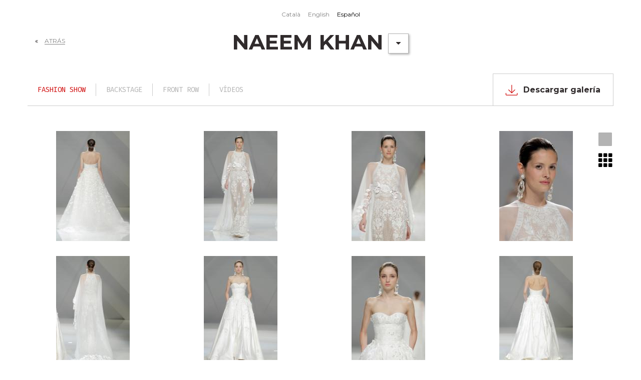

--- FILE ---
content_type: text/html; charset=utf-8
request_url: https://media.barcelonabridalweek.com/es/album/naeem-khan?page=3
body_size: 4966
content:
<!DOCTYPE html>
<html lang="es" dir="ltr" prefix="content: http://purl.org/rss/1.0/modules/content/ dc: http://purl.org/dc/terms/ foaf: http://xmlns.com/foaf/0.1/ og: http://ogp.me/ns# rdfs: http://www.w3.org/2000/01/rdf-schema# sioc: http://rdfs.org/sioc/ns# sioct: http://rdfs.org/sioc/types# skos: http://www.w3.org/2004/02/skos/core# xsd: http://www.w3.org/2001/XMLSchema#">
  <head profile="http://www.w3.org/1999/xhtml/vocab">
    <meta charset="utf-8">
    <meta name="viewport" content="width=device-width, initial-scale=1.0">
    <meta http-equiv="Content-Type" content="text/html; charset=utf-8" />
<meta name="Generator" content="Drupal 7 (http://drupal.org)" />
<link rel="canonical" href="/es/album/naeem-khan" />
<link rel="shortlink" href="/es/node/424" />
    <title>NAEEM KHAN | Bridal</title>
    <style>
@import url("https://media.barcelonabridalweek.com/modules/system/system.base.css?t2bb3e");
</style>
<style>
@import url("https://media.barcelonabridalweek.com/sites/all/modules/fences/field.css?t2bb3e");
@import url("https://media.barcelonabridalweek.com/modules/node/node.css?t2bb3e");
@import url("https://media.barcelonabridalweek.com/sites/all/modules/views/css/views.css?t2bb3e");
@import url("https://media.barcelonabridalweek.com/sites/all/modules/ckeditor/css/ckeditor.css?t2bb3e");
</style>
<style>
@import url("https://media.barcelonabridalweek.com/sites/all/modules/ctools/css/ctools.css?t2bb3e");
@import url("https://media.barcelonabridalweek.com/modules/locale/locale.css?t2bb3e");
</style>
<style>
@import url("https://media.barcelonabridalweek.com/sites/all/themes/bridal/bootstrap/css/bootstrap.min.css?t2bb3e");
@import url("https://media.barcelonabridalweek.com/sites/all/themes/bridal/assets/css/font-awesome.min.css?t2bb3e");
@import url("https://media.barcelonabridalweek.com/sites/all/themes/bridal/assets/js/plugins/bxslider/jquery.bxslider.css?t2bb3e");
@import url("https://media.barcelonabridalweek.com/sites/all/themes/bridal/assets/css/style.css?t2bb3e");
</style>
    <!-- HTML5 element support for IE6-8 -->
    <!--[if lt IE 9]>
      <script src="//html5shiv.googlecode.com/svn/trunk/html5.js"></script>
    <![endif]-->
    <script src="//ajax.googleapis.com/ajax/libs/jquery/1.10.2/jquery.min.js"></script>
<script>window.jQuery || document.write("<script src='/sites/all/modules/jquery_update/replace/jquery/1.10/jquery.min.js'>\x3C/script>")</script>
<script src="https://media.barcelonabridalweek.com/misc/jquery-extend-3.4.0.js?v=1.10.2"></script>
<script src="https://media.barcelonabridalweek.com/misc/jquery-html-prefilter-3.5.0-backport.js?v=1.10.2"></script>
<script src="https://media.barcelonabridalweek.com/misc/jquery.once.js?v=1.2"></script>
<script src="https://media.barcelonabridalweek.com/misc/drupal.js?t2bb3e"></script>
<script src="https://media.barcelonabridalweek.com/sites/all/modules/jquery_update/replace/ui/external/jquery.cookie.js?v=67fb34f6a866c40d0570"></script>
<script src="https://media.barcelonabridalweek.com/sites/all/modules/jquery_update/replace/misc/jquery.form.min.js?v=2.69"></script>
<script src="https://media.barcelonabridalweek.com/misc/ajax.js?v=7.82"></script>
<script src="https://media.barcelonabridalweek.com/sites/all/modules/jquery_update/js/jquery_update.js?v=0.0.1"></script>
<script src="https://media.barcelonabridalweek.com/sites/all/modules/entityreference/js/entityreference.js?t2bb3e"></script>
<script src="https://media.barcelonabridalweek.com/sites/all/modules/bridal/js/scripts.js?t2bb3e"></script>
<script src="https://media.barcelonabridalweek.com/sites/all/themes/bootstrap/js/misc/_progress.js?v=7.82"></script>
<script src="https://media.barcelonabridalweek.com/sites/all/themes/bridal/assets/js/plugins/iframeResizer.contentWindow.min.js?t2bb3e"></script>
<script src="https://media.barcelonabridalweek.com/sites/all/modules/views/js/base.js?t2bb3e"></script>
<script src="https://media.barcelonabridalweek.com/sites/all/modules/views/js/ajax_view.js?t2bb3e"></script>
<script src="https://media.barcelonabridalweek.com/sites/all/themes/bridal/bootstrap/js/bootstrap.min.js?t2bb3e"></script>
<script src="https://media.barcelonabridalweek.com/sites/all/themes/bridal/assets/js/plugins/jquery.fitvids.js?t2bb3e"></script>
<script src="https://media.barcelonabridalweek.com/sites/all/themes/bridal/assets/js/plugins/bxslider/jquery.bxslider.min.js?t2bb3e"></script>
<script src="https://media.barcelonabridalweek.com/sites/all/themes/bridal/assets/js/scripts.js?t2bb3e"></script>
<script src="https://media.barcelonabridalweek.com/sites/all/themes/bootstrap/js/misc/ajax.js?t2bb3e"></script>
<script src="https://media.barcelonabridalweek.com/sites/all/themes/bootstrap/js/modules/views/js/ajax_view.js?t2bb3e"></script>
<script>jQuery.extend(Drupal.settings, {"basePath":"\/","pathPrefix":"es\/","ajaxPageState":{"theme":"bridal","theme_token":"8EKxdTVLQHWaqKrPdNP5n_rKXO1cBNp_B--CvLdIygY","jquery_version":"1.10","js":{"sites\/all\/themes\/bootstrap\/js\/bootstrap.js":1,"\/\/ajax.googleapis.com\/ajax\/libs\/jquery\/1.10.2\/jquery.min.js":1,"0":1,"misc\/jquery-extend-3.4.0.js":1,"misc\/jquery-html-prefilter-3.5.0-backport.js":1,"misc\/jquery.once.js":1,"misc\/drupal.js":1,"sites\/all\/modules\/jquery_update\/replace\/ui\/external\/jquery.cookie.js":1,"sites\/all\/modules\/jquery_update\/replace\/misc\/jquery.form.min.js":1,"misc\/ajax.js":1,"sites\/all\/modules\/jquery_update\/js\/jquery_update.js":1,"sites\/all\/modules\/entityreference\/js\/entityreference.js":1,"sites\/all\/modules\/bridal\/js\/scripts.js":1,"sites\/all\/themes\/bootstrap\/js\/misc\/_progress.js":1,"sites\/all\/themes\/bridal\/assets\/js\/plugins\/iframeResizer.contentWindow.min.js":1,"sites\/all\/modules\/views\/js\/base.js":1,"sites\/all\/modules\/views\/js\/ajax_view.js":1,"sites\/all\/themes\/bridal\/bootstrap\/js\/bootstrap.min.js":1,"sites\/all\/themes\/bridal\/assets\/js\/plugins\/jquery.fitvids.js":1,"sites\/all\/themes\/bridal\/assets\/js\/plugins\/bxslider\/jquery.bxslider.min.js":1,"sites\/all\/themes\/bridal\/assets\/js\/scripts.js":1,"sites\/all\/themes\/bootstrap\/js\/misc\/ajax.js":1,"sites\/all\/themes\/bootstrap\/js\/modules\/views\/js\/ajax_view.js":1},"css":{"modules\/system\/system.base.css":1,"modules\/field\/theme\/field.css":1,"modules\/node\/node.css":1,"sites\/all\/modules\/views\/css\/views.css":1,"sites\/all\/modules\/ckeditor\/css\/ckeditor.css":1,"sites\/all\/modules\/ctools\/css\/ctools.css":1,"modules\/locale\/locale.css":1,"sites\/all\/themes\/bridal\/bootstrap\/css\/bootstrap.min.css":1,"sites\/all\/themes\/bridal\/assets\/css\/font-awesome.min.css":1,"sites\/all\/themes\/bridal\/assets\/js\/plugins\/bxslider\/jquery.bxslider.css":1,"sites\/all\/themes\/bridal\/assets\/css\/style.css":1}},"views":{"ajax_path":"\/es\/views\/ajax","ajaxViews":{"views_dom_id:45715938a811b88593cee46d977ee253":{"view_name":"fotoset_file_list","view_display_id":"block","view_args":"447","view_path":"node\/424","view_base_path":null,"view_dom_id":"45715938a811b88593cee46d977ee253","pager_element":0}}},"urlIsAjaxTrusted":{"\/es\/views\/ajax":true},"bootstrap":{"anchorsFix":1,"anchorsSmoothScrolling":1,"formHasError":1,"popoverEnabled":1,"popoverOptions":{"animation":1,"html":0,"placement":"right","selector":"","trigger":"click","triggerAutoclose":1,"title":"","content":"","delay":0,"container":"body"},"tooltipEnabled":1,"tooltipOptions":{"animation":1,"html":0,"placement":"auto left","selector":"","trigger":"hover focus","delay":0,"container":"body"}}});</script>
  </head>
  <body class="mbbw-2018 html not-front not-logged-in no-sidebars page-node page-node- page-node-424 node-type-album i18n-es" >
    <div id="skip-link">
      <a href="#main-content" class="element-invisible element-focusable">Skip to main content</a>
    </div>
        
<header id="navbar" role="banner" class="navbar navbar-default navbar-fixed-top">
  <div class="container">
    <div class="navbar-header">
      
      
          </div>

      </div>
</header>

<div class="main-container container">

  <!-- /#page-header -->

  <header role="banner" id="page-header">
          <div class="region region-header">
    <section id="block-locale-language" class="block block-locale clearfix">

      
  <ul class="language-switcher-locale-url"><li class="ca first"><a href="/ca/album/naeem-khan" class="language-link" xml:lang="ca" title="NAEEM KHAN">Català</a></li>
<li class="en"><a href="/en/album/naeem-khan" class="language-link" xml:lang="en" title="NAEEM KHAN">English</a></li>
<li class="es last active"><a href="/es/album/naeem-khan" class="language-link active" xml:lang="es" title="NAEEM KHAN">Español</a></li>
</ul>
</section>
  </div>
  </header>

  <div class="row">

    
    <section class="col-sm-12">
                  <a id="main-content"></a>

      
      

                                                    <div class="region region-content">
    <section id="block-system-main" class="block block-system clearfix">

      
  <div id="node-424" class="section" about="/es/album/naeem-khan" typeof="sioc:Item foaf:Document">

  <div class="page-header">
    <nav class="page-nav">
      <ul>
        <li class="page-nav-item">
          <a href="#" onclick="window.history.back();return false;">Atrás</a>
        </li>
      </ul>
    </nav>
    <h1 class="page-title">NAEEM KHAN</h1>
    <div class="btn-group page-header-dropdown">
      <button type="button" class="dropdown-toggle" data-toggle="dropdown" aria-haspopup="true" aria-expanded="false">
        <span>Dropdown</span>
        <i class="fa fa-caret-down"></i>
      </button>
        <div class="dropdown-menu dropdown-menu-right">
          <ul class="links"><li class="menu-1293 first"><a href="/es" title="Todas las ediciones">Todas las ediciones</a></li>
<li class="menu-1050 last"><a href="/es/dissenyadors" title="Todos los diseñadores">Todos los diseñadores</a></li>
</ul>        </div>
    </div>
  </div>

  <div class="row navmenu">
    <div class="navmenu-wrapper menu-galeries">
      <ul class="navmenu-nav"><li class="navmenu-nav-item imgdesfilada active"><a href="/es/album/galeria/nojs/447/imgdesfilada" class="use-ajax" title="Fashion show" onclick="ga(&quot;send&quot;, &quot;event&quot;, &quot;Navegacio galeria&quot;, &quot;NAEEM KHAN&quot;, &quot;Fashion show&quot;)">Fashion show</a></li><li class="navmenu-nav-item imgbackstage"><a href="/es/album/galeria/nojs/446/imgbackstage" class="use-ajax" title="Backstage" onclick="ga(&quot;send&quot;, &quot;event&quot;, &quot;Navegacio galeria&quot;, &quot;NAEEM KHAN&quot;, &quot;Backstage&quot;)">Backstage</a></li><li class="navmenu-nav-item imgfontrow"><a href="/es/album/galeria/nojs/448/imgfontrow" class="use-ajax" title="Front row" onclick="ga(&quot;send&quot;, &quot;event&quot;, &quot;Navegacio galeria&quot;, &quot;NAEEM KHAN&quot;, &quot;Front row&quot;)">Front row</a></li><li class="navmenu-nav-item videos"><a href="/es/album/galeria/nojs/449/videos" class="use-ajax" title="Vídeos" onclick="ga(&quot;send&quot;, &quot;event&quot;, &quot;Navegacio galeria&quot;, &quot;NAEEM KHAN&quot;, &quot;Vídeos&quot;)">Vídeos</a></li></ul><div class="select-nav-menu-wrapper"><select id="select-nav-menu"><option value="/album/galeria/nojs/447/imgdesfilada"  selected>Fashion show</option><option value="/album/galeria/nojs/446/imgbackstage" >Backstage</option><option value="/album/galeria/nojs/448/imgfontrow" >Front row</option><option value="/album/galeria/nojs/449/videos" >Vídeos</option></select></div><div class="gallery-toggler gallery-style"><ul class="nav nav-pills"><li><a href="/es/album/galeria/nojs/447/imgdesfilada" class="use-ajax bxslider-show-gallery" title="Galería" onclick="ga(&quot;send&quot;, &quot;event&quot;, &quot;Navegacio galeria&quot;, &quot;NAEEM KHAN&quot;, &quot;Visualitzacio galeria&quot;)"><span class="glyphicon glyphicon-stop" aria-hidden="true"></span></a></li><li class="active"><a href="/es/album/list/nojs/447/imgdesfilada" class="use-ajax" title="Listado" onclick="ga(&quot;send&quot;, &quot;event&quot;, &quot;Navegacio galeria&quot;, &quot;NAEEM KHAN&quot;, &quot;Visualitzacio llistat&quot;)"><span class="glyphicon glyphicon-th" aria-hidden="true"></span></a></li></ul></div><div class="navmenu-btn navmenu-btn-download download-gallery"><a href="/es/confirm-terms/3/447/imgdesfilada" id="download-gallery" class="button use-ajax" title="Descargar galería" onclick="ga(&quot;send&quot;, &quot;event&quot;, &quot;Navegacio galeria&quot;, &quot;NAEEM KHAN&quot;, &quot;Descarregar Desfilada&quot;)"><i class="lnr lnr-download"></i><span>Descargar galería</span></a></div>    </div>
  </div>

  <div class="gallery-viewer">
    <div class="row row-gutter">
      <div class="col-md-12">
        <div class="project_images">
          <div class="view view-fotoset-file-list view-id-fotoset_file_list view-display-id-block view-dom-id-45715938a811b88593cee46d977ee253">
        
  
  
      <div class="view-content">
      <div class="item-list">    <ul class="row">          <li class="views-row views-row-1 views-row-odd views-row-first list-inline col-md-3 col-xs-6">  
  <div class="views-field views-field-field-set-imgdesfilada">        <div class="field-content"><a href="https://firabridal.s3-eu-west-1.amazonaws.com/sets/447/desfilada/naeemkhan_0037.jpg"><img typeof="foaf:Image" class="img-responsive" src="https://firabridal.s3-eu-west-1.amazonaws.com/styles/gallery_list/s3/sets/447/desfilada/naeemkhan_0037.jpg?itok=TVuJYtQh" width="147" height="220" alt="" /></a></div>  </div>  
  <div class="views-field views-field-field-set-imgdesfilada-1">        <div class="field-content"></div>  </div></li>
          <li class="views-row views-row-2 views-row-even list-inline col-md-3 col-xs-6">  
  <div class="views-field views-field-field-set-imgdesfilada">        <div class="field-content"><a href="https://firabridal.s3-eu-west-1.amazonaws.com/sets/447/desfilada/naeemkhan_0038.jpg"><img typeof="foaf:Image" class="img-responsive" src="https://firabridal.s3-eu-west-1.amazonaws.com/styles/gallery_list/s3/sets/447/desfilada/naeemkhan_0038.jpg?itok=uza9G6Gh" width="147" height="220" alt="" /></a></div>  </div>  
  <div class="views-field views-field-field-set-imgdesfilada-1">        <div class="field-content"></div>  </div></li>
          <li class="views-row views-row-3 views-row-odd list-inline col-md-3 col-xs-6">  
  <div class="views-field views-field-field-set-imgdesfilada">        <div class="field-content"><a href="https://firabridal.s3-eu-west-1.amazonaws.com/sets/447/desfilada/naeemkhan_0039.jpg"><img typeof="foaf:Image" class="img-responsive" src="https://firabridal.s3-eu-west-1.amazonaws.com/styles/gallery_list/s3/sets/447/desfilada/naeemkhan_0039.jpg?itok=d7Dvc0-G" width="147" height="220" alt="" /></a></div>  </div>  
  <div class="views-field views-field-field-set-imgdesfilada-1">        <div class="field-content"></div>  </div></li>
          <li class="views-row views-row-4 views-row-even list-inline col-md-3 col-xs-6">  
  <div class="views-field views-field-field-set-imgdesfilada">        <div class="field-content"><a href="https://firabridal.s3-eu-west-1.amazonaws.com/sets/447/desfilada/naeemkhan_0040.jpg"><img typeof="foaf:Image" class="img-responsive" src="https://firabridal.s3-eu-west-1.amazonaws.com/styles/gallery_list/s3/sets/447/desfilada/naeemkhan_0040.jpg?itok=UlXHTrp5" width="147" height="220" alt="" /></a></div>  </div>  
  <div class="views-field views-field-field-set-imgdesfilada-1">        <div class="field-content"></div>  </div></li>
          <li class="views-row views-row-5 views-row-odd list-inline col-md-3 col-xs-6">  
  <div class="views-field views-field-field-set-imgdesfilada">        <div class="field-content"><a href="https://firabridal.s3-eu-west-1.amazonaws.com/sets/447/desfilada/naeemkhan_0041.jpg"><img typeof="foaf:Image" class="img-responsive" src="https://firabridal.s3-eu-west-1.amazonaws.com/styles/gallery_list/s3/sets/447/desfilada/naeemkhan_0041.jpg?itok=aErE7KdW" width="147" height="220" alt="" /></a></div>  </div>  
  <div class="views-field views-field-field-set-imgdesfilada-1">        <div class="field-content"></div>  </div></li>
          <li class="views-row views-row-6 views-row-even list-inline col-md-3 col-xs-6">  
  <div class="views-field views-field-field-set-imgdesfilada">        <div class="field-content"><a href="https://firabridal.s3-eu-west-1.amazonaws.com/sets/447/desfilada/naeemkhan_0042.jpg"><img typeof="foaf:Image" class="img-responsive" src="https://firabridal.s3-eu-west-1.amazonaws.com/styles/gallery_list/s3/sets/447/desfilada/naeemkhan_0042.jpg?itok=6q_OTit0" width="147" height="220" alt="" /></a></div>  </div>  
  <div class="views-field views-field-field-set-imgdesfilada-1">        <div class="field-content"></div>  </div></li>
          <li class="views-row views-row-7 views-row-odd list-inline col-md-3 col-xs-6">  
  <div class="views-field views-field-field-set-imgdesfilada">        <div class="field-content"><a href="https://firabridal.s3-eu-west-1.amazonaws.com/sets/447/desfilada/naeemkhan_0043.jpg"><img typeof="foaf:Image" class="img-responsive" src="https://firabridal.s3-eu-west-1.amazonaws.com/styles/gallery_list/s3/sets/447/desfilada/naeemkhan_0043.jpg?itok=yDOV5OJI" width="147" height="220" alt="" /></a></div>  </div>  
  <div class="views-field views-field-field-set-imgdesfilada-1">        <div class="field-content"></div>  </div></li>
          <li class="views-row views-row-8 views-row-even list-inline col-md-3 col-xs-6">  
  <div class="views-field views-field-field-set-imgdesfilada">        <div class="field-content"><a href="https://firabridal.s3-eu-west-1.amazonaws.com/sets/447/desfilada/naeemkhan_0044.jpg"><img typeof="foaf:Image" class="img-responsive" src="https://firabridal.s3-eu-west-1.amazonaws.com/styles/gallery_list/s3/sets/447/desfilada/naeemkhan_0044.jpg?itok=j9ZikM1h" width="147" height="220" alt="" /></a></div>  </div>  
  <div class="views-field views-field-field-set-imgdesfilada-1">        <div class="field-content"></div>  </div></li>
          <li class="views-row views-row-9 views-row-odd list-inline col-md-3 col-xs-6">  
  <div class="views-field views-field-field-set-imgdesfilada">        <div class="field-content"><a href="https://firabridal.s3-eu-west-1.amazonaws.com/sets/447/desfilada/naeemkhan_0045.jpg"><img typeof="foaf:Image" class="img-responsive" src="https://firabridal.s3-eu-west-1.amazonaws.com/styles/gallery_list/s3/sets/447/desfilada/naeemkhan_0045.jpg?itok=BzODUmJ7" width="147" height="220" alt="" /></a></div>  </div>  
  <div class="views-field views-field-field-set-imgdesfilada-1">        <div class="field-content"></div>  </div></li>
          <li class="views-row views-row-10 views-row-even list-inline col-md-3 col-xs-6">  
  <div class="views-field views-field-field-set-imgdesfilada">        <div class="field-content"><a href="https://firabridal.s3-eu-west-1.amazonaws.com/sets/447/desfilada/naeemkhan_0046.jpg"><img typeof="foaf:Image" class="img-responsive" src="https://firabridal.s3-eu-west-1.amazonaws.com/styles/gallery_list/s3/sets/447/desfilada/naeemkhan_0046.jpg?itok=rAdakf_x" width="147" height="220" alt="" /></a></div>  </div>  
  <div class="views-field views-field-field-set-imgdesfilada-1">        <div class="field-content"></div>  </div></li>
          <li class="views-row views-row-11 views-row-odd list-inline col-md-3 col-xs-6">  
  <div class="views-field views-field-field-set-imgdesfilada">        <div class="field-content"><a href="https://firabridal.s3-eu-west-1.amazonaws.com/sets/447/desfilada/naeemkhan_0047.jpg"><img typeof="foaf:Image" class="img-responsive" src="https://firabridal.s3-eu-west-1.amazonaws.com/styles/gallery_list/s3/sets/447/desfilada/naeemkhan_0047.jpg?itok=6mYWhC0H" width="147" height="220" alt="" /></a></div>  </div>  
  <div class="views-field views-field-field-set-imgdesfilada-1">        <div class="field-content"></div>  </div></li>
          <li class="views-row views-row-12 views-row-even views-row-last list-inline col-md-3 col-xs-6">  
  <div class="views-field views-field-field-set-imgdesfilada">        <div class="field-content"><a href="https://firabridal.s3-eu-west-1.amazonaws.com/sets/447/desfilada/naeemkhan_0048.jpg"><img typeof="foaf:Image" class="img-responsive" src="https://firabridal.s3-eu-west-1.amazonaws.com/styles/gallery_list/s3/sets/447/desfilada/naeemkhan_0048.jpg?itok=ZyY90Yar" width="147" height="220" alt="" /></a></div>  </div>  
  <div class="views-field views-field-field-set-imgdesfilada-1">        <div class="field-content"></div>  </div></li>
      </ul></div>    </div>
  
      <div class="text-center"><ul class="pagination"><li class="pager-first"><a title="Go to first page" href="/es/album/naeem-khan">« primera</a></li>
<li class="prev"><a title="Go to previous page" href="/es/album/naeem-khan?page=2">&lt; anteriores</a></li>
<li><a title="Go to page 1" href="/es/album/naeem-khan">1</a></li>
<li><a title="Go to page 2" href="/es/album/naeem-khan?page=1">2</a></li>
<li><a title="Go to page 3" href="/es/album/naeem-khan?page=2">3</a></li>
<li class="active"><span>4</span></li>
<li><a title="Go to page 5" href="/es/album/naeem-khan?page=4">5</a></li>
<li><a title="Go to page 6" href="/es/album/naeem-khan?page=5">6</a></li>
<li><a title="Go to page 7" href="/es/album/naeem-khan?page=6">7</a></li>
<li><a title="Go to page 8" href="/es/album/naeem-khan?page=7">8</a></li>
<li><a title="Go to page 9" href="/es/album/naeem-khan?page=8">9</a></li>
<li class="next"><a title="Go to next page" href="/es/album/naeem-khan?page=4">siguientes &gt;</a></li>
<li class="pager-last"><a title="Go to last page" href="/es/album/naeem-khan?page=9">última »</a></li>
</ul></div>  
  
  
  
  
</div>        </div>
      </div>
    </div>
  </div>
  <div>
    <ul class="social_icons">
      <li>
        <a class="social_icon small" target="_blank" href="https://www.facebook.com/VBBFW/"><i class="fa fa-facebook fa-1x"></i><p>facebook</p></a>
      </li>
      <li>
        <a class="social_icon small" target="_blank" href="https://twitter.com/VBBFashionWeek"><i class="fa fa-twitter fa-1x"></i><p>twitter</p></a>
      </li>
      <li>
        <a class="social_icon small" target="_blank" href="https://www.youtube.com/channel/UCsCS309PFJFPRj7hpqZ6HSw"><i class="fa fa-youtube fa-1x"></i><p>youtube</p></a>
      </li>
      <li>
        <a class="social_icon small" target="_blank" href="https://www.pinterest.es/VBBFW/ "><i class="fa fa-pinterest fa-1x"></i><p>pinterest</p></a>
      </li>
      <li>
        <a class="social_icon small" target="_blank" href="https://www.instagram.com/vbbfw/"><i class="fa fa-instagram fa-1x"></i><p>instagram</p></a>
      </li>
      <li>
        <a class="social_icon small" target="_blank" href="https://www.linkedin.com/company/barcelona-bridal-fashion-week/"><i class="fa fa-linkedin fa-1x"></i><p>linkedin</p></a>
      </li>
    </ul>
  </div>
</div>

</section>
  </div>
    </section>

    
  </div>
</div>

  <footer class="footer container">
      <div class="region region-footer">
    <section id="block-block-3" class="block block-block clearfix">

      
  <p><strong>Aviso legal</strong><br />
Las imágenes y los vídeos proporcionados a través de esta web son titularidad exclusiva de Fira de Barcelona estando protegidos por las leyes de Propiedad Intelectual. Las citadas imágenes y videos únicamente podrán ser utilizadas por medios de comunicación, blogs y prensa especializada con fines informativos sobre Barcelona Bridal Fashion Week. En cualquier caso, las referidas imágenes deberán publicarse con el crédito “Barcelona Bridal Fashion Week”.<br />
Se prohíbe expresamente el uso de las mismas con fines comerciales, incluso citando al autor y la fuente original de la imagen.</p>

</section>
<section id="block-block-4" class="block block-block clearfix">

      
  <style>
<!--/*--><![CDATA[/* ><!--*/

ul.row {list-style-type: none;}

/*--><!]]>*/
</style>
</section>
  </div>
  </footer>
    <script src="https://media.barcelonabridalweek.com/sites/all/themes/bootstrap/js/bootstrap.js?t2bb3e"></script>
    <button type="button" class="gotop"><span>Go Top</span></button>
    <script>
      (function(i, s, o, g, r, a, m) {
        i['GoogleAnalyticsObject'] = r;
        i[r] = i[r] || function() {
          (i[r].q = i[r].q || []).push(arguments)
        }, i[r].l = 1 * new Date();
        a = s.createElement(o),
                m = s.getElementsByTagName(o)[0];
        a.async = 1;
        a.src = g;
        m.parentNode.insertBefore(a, m)
      })(window, document, 'script', 'https://www.google-analytics.com/analytics.js', 'ga');
      ga('create', 'UA-47788743-2', 'auto');
      ga('send', 'pageview');
    </script>
  </body>
</html>


--- FILE ---
content_type: text/plain
request_url: https://www.google-analytics.com/j/collect?v=1&_v=j102&a=619534319&t=pageview&_s=1&dl=https%3A%2F%2Fmedia.barcelonabridalweek.com%2Fes%2Falbum%2Fnaeem-khan%3Fpage%3D3&ul=en-us%40posix&dt=NAEEM%20KHAN%20%7C%20Bridal&sr=1280x720&vp=1280x720&_u=IEBAAEABAAAAACAAI~&jid=499959577&gjid=188532580&cid=1657329708.1768771664&tid=UA-47788743-2&_gid=826445869.1768771664&_r=1&_slc=1&z=1106533445
body_size: -455
content:
2,cG-RTZDMJQPDR